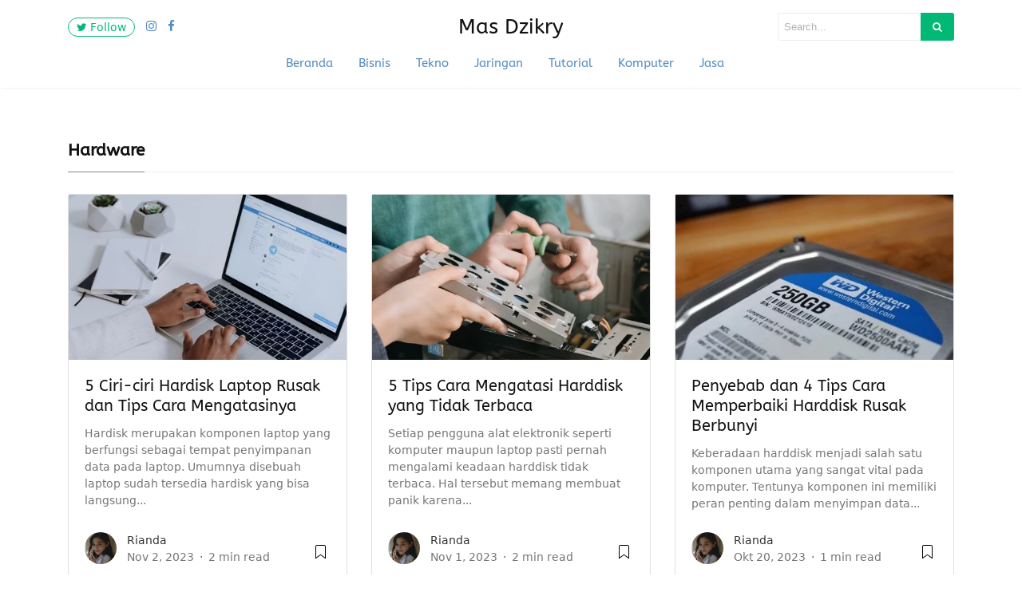

--- FILE ---
content_type: text/html; charset=utf-8
request_url: https://www.google.com/recaptcha/api2/aframe
body_size: 266
content:
<!DOCTYPE HTML><html><head><meta http-equiv="content-type" content="text/html; charset=UTF-8"></head><body><script nonce="m8FCoOK4DyCIMddgnwc9GQ">/** Anti-fraud and anti-abuse applications only. See google.com/recaptcha */ try{var clients={'sodar':'https://pagead2.googlesyndication.com/pagead/sodar?'};window.addEventListener("message",function(a){try{if(a.source===window.parent){var b=JSON.parse(a.data);var c=clients[b['id']];if(c){var d=document.createElement('img');d.src=c+b['params']+'&rc='+(localStorage.getItem("rc::a")?sessionStorage.getItem("rc::b"):"");window.document.body.appendChild(d);sessionStorage.setItem("rc::e",parseInt(sessionStorage.getItem("rc::e")||0)+1);localStorage.setItem("rc::h",'1768824727168');}}}catch(b){}});window.parent.postMessage("_grecaptcha_ready", "*");}catch(b){}</script></body></html>